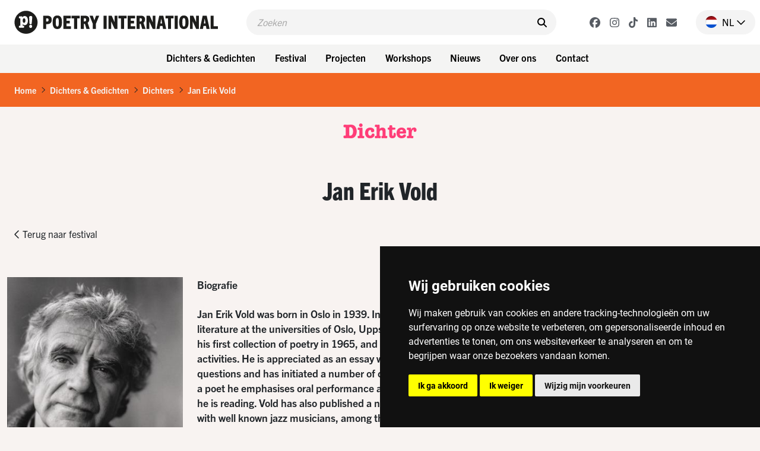

--- FILE ---
content_type: text/html; charset=UTF-8
request_url: https://www.poetryinternational.com/nl/poets-poems/poets/poet/102-21631_Vold?festivalyear=1985
body_size: 11338
content:
<!DOCTYPE html>
<html lang="nl">
<head>

<!-- Google Tag Manager hobl -->
<script>(function(w,d,s,l,i){w[l]=w[l]||[];w[l].push({'gtm.start':
    new Date().getTime(),event:'gtm.js'});var f=d.getElementsByTagName(s)[0],
    j=d.createElement(s),dl=l!='dataLayer'?'&l='+l:'';j.async=true;j.src=
    'https://www.googletagmanager.com/gtm.js?id='+i+dl;f.parentNode.insertBefore(j,f);
    })(window,document,'script','dataLayer','GTM-NJNVXDLZ');</script>
<!-- End Google Tag Manager -->

<!-- Google tag (gtag.js) -->
<script async src="https://www.googletagmanager.com/gtag/js?id=G-LTH06ZJDHS"></script>
<script>
  window.dataLayer = window.dataLayer || [];
  function gtag(){dataLayer.push(arguments);}
  gtag('js', new Date());
  gtag('config', 'G-LTH06ZJDHS');
</script>

<title>Jan Erik Vold - Noorwegen - Poetry International</title>
<meta charset="utf-8">
<meta name="viewport" content="width=device-width">
<meta name="search_title" content="Vold">
<meta name="description" content="">
<meta name="robots" content="index, follow">
<link rel="icon" href="/favicon.ico">

<!-- ----------------------------------------------------------------
    ______ ____
   |  ____|  _ \       FreshBits BV
   | |__  | |_) |      Internet Communicatie
   |  __| |  _ <
   | |    | |_) |      Amsterdam, The Netherlands
   |_|    |____/       www.freshbits.nl

------------------------------------------------------------------>

<script src="https://code.jquery.com/jquery-3.2.1.min.js" integrity="sha256-hwg4gsxgFZhOsEEamdOYGBf13FyQuiTwlAQgxVSNgt4=" crossorigin="anonymous"></script>
<link href="https://cdn.jsdelivr.net/npm/bootstrap@5.0.2/dist/css/bootstrap.min.css" rel="stylesheet" integrity="sha384-EVSTQN3/azprG1Anm3QDgpJLIm9Nao0Yz1ztcQTwFspd3yD65VohhpuuCOmLASjC" crossorigin="anonymous">
<script src="https://cdn.jsdelivr.net/npm/bootstrap@5.0.2/dist/js/bootstrap.bundle.min.js" integrity="sha384-MrcW6ZMFYlzcLA8Nl+NtUVF0sA7MsXsP1UyJoMp4YLEuNSfAP+JcXn/tWtIaxVXM" crossorigin="anonymous"></script>

<link rel="preconnect" href="https://fonts.googleapis.com">
<link rel="preconnect" href="https://fonts.gstatic.com" crossorigin>
<link href="https://fonts.googleapis.com/css2?family=Cutive&family=Roboto+Condensed:wght@700&family=Roboto:wght@400;500;800&display=swap" rel="stylesheet">

<!-- American Typewriter -->
<link rel="stylesheet" href="https://use.typekit.net/jrb1jbd.css">
<!-- Trade Gothic Next -->
<link rel="stylesheet" href="https://use.typekit.net/ude1zad.css">

<!-- FontAwesome -->
<script src="/js/fontawesome/fontawesome.min.js"></script>
<script src="/js/fontawesome/regular.min.js"></script>
<script src="/js/fontawesome/light.min.js"></script>
<script src="/js/fontawesome/solid.min.js"></script>
<script src="/js/fontawesome/brands.min.js"></script>

<script src="/js/poetry.js" crossorigin="anonymous"></script>
<link rel="stylesheet" href="/css/poetry.css?v=202505092">

<script> 
                        (function(i,s,o,g,r,a,m){i['GoogleAnalyticsObject']=r;i[r]=i[r]||function(){
                        (i[r].q=i[r].q||[]).push(arguments)},i[r].l=1*new Date();a=s.createElement(o),
                        m=s.getElementsByTagName(o)[0];a.async=1;a.src=g;m.parentNode.insertBefore(a,m)
                        })(window,document,'script','//www.google-analytics.com/analytics.js','ga');
                        
                        ga('create', 'UA-138374832-1', 'poetryinternational.com');
                        ga('send', 'pageview'); 
                    </script>

                    <link rel="canonical" href="https://www.poetryinternational.com/nl/poets-poems/poets/poet/102-21631_Vold">
<link rel="stylesheet" type="text/css" media="screen" href="https://unpkg.com/swiper/swiper-bundle.min.css">
<script src="/js/xsutils.js?v=1674904861"></script>
<script src="/js/poetry.js?v=1745929624"></script>
<script src="https://unpkg.com/swiper/swiper-bundle.min.js"></script>
<meta property="og:url" content="https://www.poetryinternational.com/poets-poems/poets/poet/102-21631_Vold">
<meta property="og:type" content="website">
<meta property="og:image" content="https://www.poetryinternational.com/media/3/_resized/vold-jan-erik_ulla_montan1_w627_h627_bg.jpg">
<meta property="og:title" content="Jan Erik Vold">
<meta property="og:description" content="Jan Erik Vold was born in Oslo in 1939. In the 1960s he studied languages and literature at the universities of Oslo, Uppsala and Santa Barbara. He published his first collectio...">
</head>
<body class="empty vervolg">
<!-- Google Tag Manager (noscript) hobl -->
<noscript><iframe src="https://www.googletagmanager.com/ns.html?id=GTM-NJNVXDLZ"
height="0" width="0" style="display:none;visibility:hidden"></iframe></noscript>
<!-- End Google Tag Manager (noscript) -->
    <div class="page-content">
        <header>
            <div class="d-flex justify-content-between ps-4 pe-2 pe-lg-0 py-3">
                <a href="http://www.poetryinternational.com/nl/" class="d-flex">
                    <img src="/images/logo_p.svg" alt="Poetry International" class="d-lg-none logo-mobile m-0">
                    <img src="/images/logo.svg" alt="Poetry International" class="d-none d-lg-inline-block">
                </a>                
                <div class="main-menu-search-wrapper mx-3 mx-lg-5">
                    <form class="main-menu-search d-flex py-2 px-3 w-100" action="http://www.poetryinternational.com/nl/search">
                        <input class="header-search-input border-0" type="text" name="q" placeholder="Zoeken">
                        <button type="submit" class="border-0 pe-0"><i class="fa-solid fa-search" aria-hidden="true"></i></button>
                    </form>
                </div>
                <div class="d-flex align-items-center">
                    <div class="header-social-buttons d-none d-lg-flex align-items-center me-4">
                        <a href="https://www.facebook.com/poetryint/"target="_blank" class="header-social-button mx-2"><i class="fa-brands fa-facebook"></i></a>
                        <a href="https://www.instagram.com/poetry_int/"target="_blank" class="header-social-button mx-2"><i class="fa-brands fa-instagram"></i></a>
                        <a href="https://www.tiktok.com/@poetry_int?_t=8kGOY9hoVo9&_r=1"target="_blank" class="header-social-button mx-2"><i class="fa-brands fa-tiktok"></i></a>
                        <a href="https://www.linkedin.com/company/poetry-international/mycompany/"target="_blank" class="header-social-button mx-2"><i class="fa-brands fa-linkedin"></i></a>
                        <a href="http://www.poetryinternational.com/nl/contact/contact/newsletter"target="_blank" class="header-social-button mx-2"><i class="fa-solid fa-envelope"></i></i></a>
                    </div>
                    <div class="nav-item dropdown language-switch me-2 pe-3">
                        <a class="nav-link dropdown-toggle d-flex align-items-center pe-0" href="#" id="langdropdown" role="button" data-bs-toggle="dropdown" aria-expanded="false">
                            <img src="/images/nl-flag.png" height="20" class="me-2"> <span class="text-uppercase me-1">nl</span> <i class="fa-regular fa-chevron-down"></i> 
                        </a>
                        <ul class="dropdown-menu dropdown-menu-right language-menu" aria-labelledby="langdropdown">
                            <li><a class="dropdown-item " href="/en/poets-poems/poets/poet/102-21631_Vold?festivalyear=1985">EN</a></li>
                            <li><a class="dropdown-item active" href="/nl/poets-poems/poets/poet/102-21631_Vold?festivalyear=1985">NL</a></li>
                        </ul>
                    </div>
                    <div class="menu-toggle-wrapper mx-2 d-lg-none" onclick="togglemainMenu()">
                        <div class="menu-toggle">
                            <span class="icon-bar"></span>
                            <span class="icon-bar"></span>
                            <span class="icon-bar"></span>
                        </div>
                        <div class="menu-toggle-label text-uppercase">Menu</div>
                    </div>
                </div>
            </div> 
            <div class="header-menu-wrapper d-none d-lg-flex justify-content-center p-2 w-100">
                
<div class="dropdown me-2"><button class="btn btn-menu">Dichters & Gedichten</button>
<div class="dropdown-menu-wrapper"><ul class="dropdown-menu">
<li><a class="dropdown-item" href="http://www.poetryinternational.com/nl/poets-poems/poems">Gedichten</a></li>
<li><a class="dropdown-item" href="http://www.poetryinternational.com/nl/poets-poems/poets">Dichters</a></li>
<li><a class="dropdown-item" href="http://www.poetryinternational.com/nl/poets-poems/articles">Artikelen</a></li>
<li><a class="dropdown-item" href="http://www.poetryinternational.com/nl/poets-poems/archive-tours">Archive tours</a></li>
<li><a class="dropdown-item" href="http://www.poetryinternational.com/nl/poets-poems/poetry-channel">Poetry Channel</a></li></ul></div></div>
<div class="dropdown me-2"><button class="btn btn-menu">Festival</button>
<div class="dropdown-menu-wrapper"><ul class="dropdown-menu">
<li><a class="dropdown-item" href="http://www.poetryinternational.com/nl/festival/festival-2026">Festival 2026</a></li>
<li><a class="dropdown-item" href="http://www.poetryinternational.com/nl/festival/festival2025">Festival 2025</a></li>
<li><a class="dropdown-item" href="http://www.poetryinternational.com/nl/festival/festival-archive">Festivalarchief 1970 - 2024</a></li></ul></div></div>
<div class="dropdown me-2"><button class="btn btn-menu">Projecten</button>
<div class="dropdown-menu-wrapper"><ul class="dropdown-menu">
<li><a class="dropdown-item" href="http://www.poetryinternational.com/nl/projects/bombing-of-poems">Bombing of Poems</a></li>
<li><a class="dropdown-item" href="http://www.poetryinternational.com/nl/projects/c-buddingh">C. Buddingh'-prijs</a></li>
<li><a class="dropdown-item" href="http://www.poetryinternational.com/nl/projects/poet-in-residence">Poet in Residence</a></li>
<li><a class="dropdown-item" href="http://www.poetryinternational.com/nl/projects/het-gedicht-is-een-bericht">Het gedicht is een bericht</a></li>
<li><a class="dropdown-item" href="http://www.poetryinternational.com/nl/projects/johan-polak-poezie-prijs">Johan Polak Poëzieprijs</a></li>
<li><a class="dropdown-item" href="http://www.poetryinternational.com/nl/projects/hardop">Hardop</a></li>
<li><a class="dropdown-item" href="http://www.poetryinternational.com/nl/projects/poetry-week">Poëzieweek</a></li>
<li><a class="dropdown-item" href="http://www.poetryinternational.com/nl/projects/lesweeksuriname">Lesweek Suriname</a></li>
<li><a class="dropdown-item" href="http://www.poetryinternational.com/nl/projects/woorden-worden-zinnen">Woorden Worden Zinnen</a></li></ul></div></div>
<div class="dropdown me-2"><button class="btn btn-menu">Workshops</button>
<div class="dropdown-menu-wrapper"><ul class="dropdown-menu">
<li><a class="dropdown-item" href="http://www.poetryinternational.com/nl/learn/for-schools">Voor scholen</a></li>
<li><a class="dropdown-item" href="http://www.poetryinternational.com/nl/learn/for-organisations-and-companies">Voor organisaties en bedrijven</a></li>
<li><a class="dropdown-item" href="http://www.poetryinternational.com/nl/learn/upcoming-workshops">Aankomende workshops</a></li>
<li><a class="dropdown-item" href="http://www.poetryinternational.com/nl/learn/spraakzaam-rotterdam">Spraakzaam Rotterdam</a></li></ul></div></div>
<div class="dropdown me-2"><button class="btn btn-menu">Nieuws</button>
<div class="dropdown-menu-wrapper"><ul class="dropdown-menu">
<li><a class="dropdown-item" href="http://www.poetryinternational.com/nl/news/news">Nieuws</a></li></ul></div></div>
<div class="dropdown me-2"><button class="btn btn-menu">Over ons</button>
<div class="dropdown-menu-wrapper"><ul class="dropdown-menu">
<li><a class="dropdown-item" href="http://www.poetryinternational.com/nl/about-us/wie-we-zijn">Wie we zijn</a></li>
<li><a class="dropdown-item" href="http://www.poetryinternational.com/nl/about-us/werken-bij-poetry">Werken bij Poetry</a></li>
<li><a class="dropdown-item" href="http://www.poetryinternational.com/nl/about-us/bestuur-governance">Bestuur & Governance</a></li></ul></div></div>
<div class="dropdown me-2"><button class="btn btn-menu">Contact</button>
<div class="dropdown-menu-wrapper"><ul class="dropdown-menu">
<li><a class="dropdown-item" href="http://www.poetryinternational.com/nl/contact/contact">Contact</a></li></ul></div></div>
            </div>
            <div class="d-none d-lg-none justify-content-center p-2 w-100 bg-lgray">
                <div class="fw-bold d-none d-lg-flex align-items-center me-3 txt-pink">Nieuw op Poetry</div> 
                <a href="/projects/bombing-of-poems/bombing-of-poems" class="btn btn-projects me-2">Bombing of Poems <i class="fa-regular fa-arrow-right"></i></a>
                <a href="/festival/festival/50-155_55th-Poetry-International-Festival-Rotterdam?day=thursday" class="btn btn-projects me-2">Openingsprogramma <i class="fa-regular fa-arrow-right"></i></a>  
                <a href="/projects/hardop/hardop" class="btn btn-projects me-2">Hardop! <i class="fa-regular fa-arrow-right"></i></a>
            </div>

        
        <div class="main-menu-wrapper w-100" id="mainMenu">
            <div class="main-menu">
                <div class="accordion py-3 border-bottom" id="mainMenuAccordion">
                    
<div class="accordion-item border-0"><div class="accordion-button py-0 collapsed shadow-none" type="button" data-bs-toggle="collapse" data-bs-target="#collapse169" aria-expanded="false" aria-controls="collapse169"><div class="accordion-button-label w-100 me-2 text-end fw-bold">Dichters & Gedichten</div><i class="fa-regular fa-chevron-down"></i></div>
			<div id="collapse169" class="accordion-collapse collapse" data-bs-parent="#mainMenuAccordion">
				
<div class="accordion-body pt-0 pe-4 text-end">
<a href="http://www.poetryinternational.com/nl/poets-poems/poems" class="d-block pe-4" id="pageid100">Gedichten</a>
<a href="http://www.poetryinternational.com/nl/poets-poems/poets" class="d-block pe-4" id="pageid101">Dichters</a>
<a href="http://www.poetryinternational.com/nl/poets-poems/articles" class="d-block pe-4" id="pageid184">Artikelen</a>
<a href="http://www.poetryinternational.com/nl/poets-poems/archive-tours" class="d-block pe-4" id="pageid106">Archive tours</a>
<a href="http://www.poetryinternational.com/nl/poets-poems/poetry-channel" class="d-block pe-4" id="pageid175">Poetry Channel</a></div>
			</div></div>
<div class="accordion-item border-0"><div class="accordion-button py-0 collapsed shadow-none" type="button" data-bs-toggle="collapse" data-bs-target="#collapse170" aria-expanded="false" aria-controls="collapse170"><div class="accordion-button-label w-100 me-2 text-end fw-bold">Festival</div><i class="fa-regular fa-chevron-down"></i></div>
			<div id="collapse170" class="accordion-collapse collapse" data-bs-parent="#mainMenuAccordion">
				
<div class="accordion-body pt-0 pe-4 text-end">
<a href="http://www.poetryinternational.com/nl/festival/festival-2026" class="d-block pe-4" id="pageid507">Festival 2026</a>
<a href="http://www.poetryinternational.com/nl/festival/festival2025" class="d-block pe-4" id="pageid181">Festival 2025</a>
<a href="http://www.poetryinternational.com/nl/festival/festival-archive" class="d-block pe-4" id="pageid187">Festivalarchief 1970 - 2024</a></div>
			</div></div>
<div class="accordion-item border-0"><div class="accordion-button py-0 collapsed shadow-none" type="button" data-bs-toggle="collapse" data-bs-target="#collapse335" aria-expanded="false" aria-controls="collapse335"><div class="accordion-button-label w-100 me-2 text-end fw-bold">Projecten</div><i class="fa-regular fa-chevron-down"></i></div>
			<div id="collapse335" class="accordion-collapse collapse" data-bs-parent="#mainMenuAccordion">
				
<div class="accordion-body pt-0 pe-4 text-end">
<a href="http://www.poetryinternational.com/nl/projects/bombing-of-poems" class="d-block pe-4" id="pageid348">Bombing of Poems</a>
<a href="http://www.poetryinternational.com/nl/projects/c-buddingh" class="d-block pe-4" id="pageid172">C. Buddingh'-prijs</a>
<a href="http://www.poetryinternational.com/nl/projects/poet-in-residence" class="d-block pe-4" id="pageid4">Poet in Residence</a>
<a href="http://www.poetryinternational.com/nl/projects/het-gedicht-is-een-bericht" class="d-block pe-4" id="pageid174">Het gedicht is een bericht</a>
<a href="http://www.poetryinternational.com/nl/projects/johan-polak-poezie-prijs" class="d-block pe-4" id="pageid347">Johan Polak Poëzieprijs</a>
<a href="http://www.poetryinternational.com/nl/projects/hardop" class="d-block pe-4" id="pageid357">Hardop</a>
<a href="http://www.poetryinternational.com/nl/projects/poetry-week" class="d-block pe-4" id="pageid363">Poëzieweek</a>
<a href="http://www.poetryinternational.com/nl/projects/lesweeksuriname" class="d-block pe-4" id="pageid374">Lesweek Suriname</a>
<a href="http://www.poetryinternational.com/nl/projects/woorden-worden-zinnen" class="d-block pe-4" id="pageid477">Woorden Worden Zinnen</a></div>
			</div></div>
<div class="accordion-item border-0"><div class="accordion-button py-0 collapsed shadow-none" type="button" data-bs-toggle="collapse" data-bs-target="#collapse171" aria-expanded="false" aria-controls="collapse171"><div class="accordion-button-label w-100 me-2 text-end fw-bold">Workshops</div><i class="fa-regular fa-chevron-down"></i></div>
			<div id="collapse171" class="accordion-collapse collapse" data-bs-parent="#mainMenuAccordion">
				
<div class="accordion-body pt-0 pe-4 text-end">
<a href="http://www.poetryinternational.com/nl/learn/for-schools" class="d-block pe-4" id="pageid344">Voor scholen</a>
<a href="http://www.poetryinternational.com/nl/learn/for-organisations-and-companies" class="d-block pe-4" id="pageid345">Voor organisaties en bedrijven</a>
<a href="http://www.poetryinternational.com/nl/learn/upcoming-workshops" class="d-block pe-4" id="pageid346">Aankomende workshops</a>
<a href="http://www.poetryinternational.com/nl/learn/spraakzaam-rotterdam" class="d-block pe-4" id="pageid54">Spraakzaam Rotterdam</a></div>
			</div></div>
<div class="accordion-item border-0"><div class="accordion-button py-0 collapsed shadow-none" type="button" data-bs-toggle="collapse" data-bs-target="#collapse176" aria-expanded="false" aria-controls="collapse176"><div class="accordion-button-label w-100 me-2 text-end fw-bold">Nieuws</div><i class="fa-regular fa-chevron-down"></i></div>
			<div id="collapse176" class="accordion-collapse collapse" data-bs-parent="#mainMenuAccordion">
				
<div class="accordion-body pt-0 pe-4 text-end">
<a href="http://www.poetryinternational.com/nl/news/news" class="d-block pe-4" id="pageid177">Nieuws</a></div>
			</div></div>
<div class="accordion-item border-0"><div class="accordion-button py-0 collapsed shadow-none" type="button" data-bs-toggle="collapse" data-bs-target="#collapse10" aria-expanded="false" aria-controls="collapse10"><div class="accordion-button-label w-100 me-2 text-end fw-bold">Over ons</div><i class="fa-regular fa-chevron-down"></i></div>
			<div id="collapse10" class="accordion-collapse collapse" data-bs-parent="#mainMenuAccordion">
				
<div class="accordion-body pt-0 pe-4 text-end">
<a href="http://www.poetryinternational.com/nl/about-us/wie-we-zijn" class="d-block pe-4" id="pageid68">Wie we zijn</a>
<a href="http://www.poetryinternational.com/nl/about-us/werken-bij-poetry" class="d-block pe-4" id="pageid67">Werken bij Poetry</a>
<a href="http://www.poetryinternational.com/nl/about-us/bestuur-governance" class="d-block pe-4" id="pageid11">Bestuur & Governance</a></div>
			</div></div>
<div class="accordion-item border-0"><div class="accordion-button py-0 collapsed shadow-none" type="button" data-bs-toggle="collapse" data-bs-target="#collapse336" aria-expanded="false" aria-controls="collapse336"><div class="accordion-button-label w-100 me-2 text-end fw-bold">Contact</div><i class="fa-regular fa-chevron-down"></i></div>
			<div id="collapse336" class="accordion-collapse collapse" data-bs-parent="#mainMenuAccordion">
				
<div class="accordion-body pt-0 pe-4 text-end">
<a href="http://www.poetryinternational.com/nl/contact/contact" class="d-block pe-4" id="pageid44">Contact</a></div>
			</div></div>
                    <!-- <a class="accordion-button-nosubs d-block py-0 pe-5 shadow-none" type="button" href="/projects/bombing-of-poems/bombing-of-poems"><div class="accordion-button-label w-100 me-2 text-end fw-bold">Bombing of Poems</div></a>
                    <a class="accordion-button-nosubs d-block py-0 pe-5 shadow-none" type="button" href="/festival/festival/50-155_55th-Poetry-International-Festival-Rotterdam?day=thursday"><div class="accordion-button-label w-100 me-2 text-end fw-bold">Openingsprogramma</div></a>
                    <a class="accordion-button-nosubs d-block py-0 pe-5 shadow-none" type="button" href="/projects/hardop/hardop"><div class="accordion-button-label w-100 me-2 text-end fw-bold">Hardop!</div></a> -->
                </div>
                <div class="sub-menu border-bottom py-3 pe-4 text-end">
                    <a href="https://cuspoetry.nl/newsletter/poetry/en" class="d-block pe-4">Newsletter</a><a href="/nl/about-us/werken-bij-poetry" class="d-block pe-4">Work at Poetry</a><a href="/nl/about-us/werken-bij-poetry/stagiar-mediadesign" class="d-block pe-4">Media design intern (f/m/x)</a><a href="/nl/about-us/werken-bij-poetry/stagiar-programmering" class="d-block pe-4">Program Intern (f/m/x)</a><a href="/nl/learn/for-schools" class="d-block pe-4">For schools</a><a href="/nl/learn/for-organisations-and-companies" class="d-block pe-4">For organisations and companies</a><a href="/nl/learn/upcoming-workshops" class="d-block pe-4">Upcoming workshops</a><a href="/nl/learn/spraakzaam-rotterdam" class="d-block pe-4">Spraakzaam Rotterdam</a><a href="/nl/projects/hardop" class="d-block pe-4">Hardop</a><a href="/nl/projects/lesweeksuriname" class="d-block pe-4">Lesweek Suriname</a><a href="/nl/projects/bombing-of-poems/location" class="d-block pe-4">Location</a><a href="/nl/projects/hardop/hardop" class="d-block pe-4">Hardop</a><a href="/nl/projects/lesweeksuriname/lesweeksuriname" class="d-block pe-4">Lesweek Suriname</a>
                </div>
            </div>

            <script>
                $('#mainMenuAccordion div.accordion-collapse').has('a.active-page').removeClass('collapse').addClass('show');
            </script>

        </div>

        </header>


        <div class="breadcrumb mb-0 py-3 px-4">
            <li class="breadcrumb-item active" aria-current="page"><a href="/nl/">Home</a></li><li class="breadcrumb-seperator"><i class="fa-regular fa-chevron-right mx-2"></i></li><li class="breadcrumb-item active" aria-current="page"><a href="/nl/poets-poems/">Dichters & Gedichten</a></li><li class="breadcrumb-seperator"><i class="fa-regular fa-chevron-right mx-2"></i></li><li class="breadcrumb-item active" aria-current="page"><a href="/nl/poets-poems/poets/">Dichters</a></li><li class="breadcrumb-seperator"><i class="fa-regular fa-chevron-right mx-2"></i></li><li class="breadcrumb-item active" aria-current="page"><a href="/nl/poets-poems/poets/poet/102-21631_Vold/">Jan Erik Vold</a></li>
        </div>

        <div class="pagetitle-wrapper text-center my-4">
            Dichter
        </div>

        <div class="pe--poet">

    <div class="title-wrapper text-center py-4">
        <h1 class="mb-0">Jan Erik Vold</h1>
    </div>
    
    
    <div class="container">
        <div class="row">
            <div class="col py-2">
                <a href="/nl/festival/festival/50-116_16th-Poetry-International-Festival-Rotterdam#festival-dichters" class="btn btn-text"><i class="fa-regular fa-chevron-left"></i> Terug naar festival</a>
            </div>
        </div>
    </div>
    

    <div class="container pb-5">
        <div class="row">
            <div class="col-12 col-md-9">

                <div class="row pt-5">
                    <div class="col-12 col-md-4">
                        <div class="poet-info-wrapper mb-4">
                            <div class="poet-info-image">
                                <img src="/media/3/_resized/vold-jan-erik_ulla_montan1_w336.jpg" class="w-100" alt="Jan Erik Vold">
                            </div>
                            <div class="poet-info p-3">
                                <div class="mb-5">
                                    <h2>Jan Erik Vold</h2>
                                </div>
                                <div class="poet-details">
                                    (Noorwegen, 1939)
                                </div>
                            </div>
                        </div>
                        <div class="image-copyright py-1">&copy; Ulla Montan / Gyldendal</div>
                    </div>

                    <div class="col-12 col-md-8 xs-area">
                        

                        <div class="fw-bold mb-4">
                            <div class="mb-4">Biografie</div>
                            Jan Erik Vold was born in Oslo in 1939. In the 1960s he studied languages and literature at the universities of Oslo, Uppsala and Santa Barbara. He published his first collection of poetry in 1965, and has since then displayed a wide scope of activities. He is appreciated as an essay writer and a debater on cultural questions and has initiated a number of crucial debates on poetry and politics. As a poet he emphasises oral performance and gathers a good audience whenever he is reading. Vold has also published a number of records in close co-operation with well known jazz musicians, among them Chet Baker and Bill Frisell.
                        </div>

                        In Norway, Jan Erik Vold is <em>the </em>poet. In the 1960s, he was the one to bring new life into Norwegian poetry. He was important in the so-called Profil circle, which, in the student magazine <em>Profil</em>,<em> </em>called to account the esoteric and abstract aestheticism which the circle claimed ruled Norwegian literature. Poets and prose writers in the new generation gave their books a more playful shape, open to international directions.<br>
<br>
As for Jan Erik Vold, he turned towards the USA. Through his interest in jazz, he became aware of poets belonging to the American Beat generation, and like the Beat poets, he too developed a feeling for the Zen-Buddhist attitude towards life and poetry of the East.<br>
<br>
Vold&#8217;s first works of poetry are characterised by the fact that he manages to give internal images a concrete basis. Although his four opening books might be called experimental in a Norwegian context, we find everyday, simple situations and language.<br>
<br>
His great breakthrough came in 1968 with the collection of poetry <em>Mor Godhjertas glade versjon. Ja</em> (The Happy Version of Mother Kind-Heart. Yes). In long poems, free of metaphors, he describes what is close. He doesn&#8217;t conjure up an idyllic scene; rather he puts emphasis on everyday phenomena, together with exuberant joy at his dialogue with the city and its inhabitants. The distinctive stamp of these poems is also the oral diction of the poet; there are poems with rhythm and appeal, and they provided Jan Erik Vold a large and loyal audience.<br>
<br>
His next collection, <em>kykelipi</em> (1969), presented a nonsense poem, and many found this so provoking that they began opposing modern poetry in the newspapers. <em>kykelipi</em> contains black humour and the grotesque, but still the book holds open the door to a linguistic and emotional connection between people.<br>
<br>
Vold published four collections of poetry in the 1970s. <em>spor, snø</em> (track, snow; 1970) is a collection of minimalist poems in the tradition of the haiku, and it aroused an interest for poetry of the East in Norway. <em>sirkel, sirkel. Boken om prins Adrians reise</em> (circle, circle. The Book about the Journey of Prince Adrian; 1979) is an extensive collection of poetry describing a journey from Oslo through Russia to Japan, further across the Pacific to the USA, and, as a completion of the circle, back from New York to Oslo. The collection reflects an internal process which goes on within the traveller.<br>
<br>
<em>Sorgen. Sangen. Veien.</em> (The Sorrow. The Song. The Way.; 1987) and <em>En som het Abel Ek </em>(1988) are darker, more existential collections focusing on closeness, sorrow and death. Yet <em>En som het Abel Ek</em> has a lighter note, and it emphasises that living through sorrow can open a path to joy. Both collections show the simple, dialogic and anti-metaphorical expression of Jan Erik Vold, an expression which is mathematically worked out and well accomplished.<br>
<br>
With <em>Elg </em>(Elk; 1989) he published his most extrovert and popular collection, in which his political engagement across all ideologies came forth. Here, we find poems of malice and jabs at established politicians, as well as a well-worded anxiety about Norway losing its identity.<br>
<br>
Jan Erik Vold introduced an intuitive and global poetry in his collections <em>Tolv meditasjoner</em> (Twelve Meditations; 2002) and <em>Drømmemakeren sa</em> (The Dreammaker Said; 2004). His latest collection, <em>Store hvite bok å se </em>(Big White Book to See), which was published in 2011, continues in this vein.
                        
                        <div class="py-3 text-muted">&copy; Gyldendal publishers</div>

                        <em>The translations of Jan Erik Vold&#8217;s work have been published with the financial support of NORLA (Norwegian Literature Abroad, Fiction and Non-Fiction).</em><br>
<br>
<strong>Bibliography</strong><br>
<br>
Poetry<br>
<br>
<em>mellom speil og speil</em>, Gyldendal, Oslo, 1965<br>
<em>blikket</em>, Kommet Forlag, Oslo, 1966<br>
<em>HEKT</em>, Gyldendal, Oslo, 1966<br>
<em>fra rom til rom SAD & CRAZY</em>, Gyldendal, Oslo, 1967<br>
<em>Mor Godhjertas glade versjon. Ja</em> (The Happy Version of Mother Kind-Heart. Yes), Gyldendal, Oslo, 1968<br>
<em>kykelipi</em>, Gyldendal, Oslo, 1969<br>
<em>spor, snø </em>(track, snow ), Gyldendal, Oslo, 1970<br>
<em>Bok 8: LIV</em> (Book 8: LIFE), Gyldendal, Oslo, 1973<br>
<em>BusteR brenneR</em>, Gyldendal, Oslo, 1976<br>
<em>S</em>, Gyldendal, Oslo, 1978<br>
<em>sirkel sirkel: boken om prins Adrians reise</em> (circle, circle. The Book about the Journey of Prince Adrian), Gyldendal, Oslo, 1979<br>
<em>Sorgen. Sangen. Veien</em> (The Sorrow. The Song. The Way), Gyldendal, Oslo, 1987<br>
<em>En som het Abel Ek</em>, Gyldendal, Oslo, 1988<br>
<em>Elg</em> (Elk), Gyldendal, Oslo, 1989<br>
<em>IKKE : skillingstrykk fra nittitallet</em> (NOT. Verses from the Nineties), Gyldendal, Oslo, 1993<br>
<em>En sirkel is </em>(A Circle Ice), Gyldendal, Oslo, 1993<br>
<em>Kalenderdikt</em> (Calenderpoems), Gyldendal, Oslo, 1995<br>
<em>I vektens tegn : 777 dikt, antologi</em> (Under the sign of Libra. 777 Poems), Gyldendal, Oslo, 2000<br>
<em>Tolv meditasjoner </em>(Twelve Meditations), Gyldendal, Oslo, 2002<br>
<em>Drømmemakeren sa</em> (The Dreammaker Said), Gyldendal, Oslo, 2004<br>
<em>Store hvite bok å se</em> (Big White Book to See), Gyldendal, Oslo, 2011<br>
<br>
Essays<br>
<br>
<em>Entusiastiske essays : klippbok 1960-75</em>, Gyldendal, Oslo, 1976<br>
<em>Det norske syndromet. Et kritisk syn på norsk lyrikk</em>, Universitetsforlaget, Oslo, 1980<br>
<em>Her. Her i denne verden : essays og samtaler</em>, Gyldendal, Oslo, 1984<br>
<em>Poetisk praksis 1975-1990</em>, Gyldendal, Oslo, 1990<br>
<em>Under Hauges ord. Essays, samtaler, brev, dikt, fotos</em>, Samlaget, Oslo, 1994<br>
<em>Etterblikk. Ernst Orvil</em>, poet 1995<br>
<em>STORYTELLERS. En begrunnet antologi</em>, Gyldendal, Oslo, 1998<br>
<em>Tydelig, 33 : essays 1965-1998</em>, Gyldendal, Oslo, 1999<br>
<em>Mørkets sangerske. En bok om Gunvor Hofmo</em> (The Singer of Darkness. A Book about Gunvor Hofmo), Gyldendal, Oslo, 2000<br>
<em>God jul med Gertrude Stein og andre essays</em> (Happy Christmas with Gertrude Stein and Other Essays), Gyldendal, Oslo, 2005<br>
<br>
Albums<br>
<br>
<em>Briskeby blues </em>(Jan Garbarek Quartet), PolyGram Records, Oslo, 1969<br>
<em>Hav</em> (Jan Garbarek Quintet), 1971<br>
<em>Trikkeskinner</em> (single with Jan Garbarek), 1973<br>
<em>Ingentings bjeller</em> (Garbarek / Stenson Quartet), 1977<br>
<em>Stein. Regn / Bob Dylan på norsk</em> (Kåre Virud and Telemark Blueslag), 1981<br>
<em>Den dagen Lady døde / Jan Erik Vold leser dikt av Frank O&#8217;Hara</em>, Hot Club Records, Oslo, 1986<br>
<em>Blåmann! Blåmann! </em>(with Chet Baker and Kapstad trio, Hot Club Records, Oslo, 1988<br>
<em>Sannheten om trikken er at den brenner</em> (Egil Kapstad Sextet), Hot Club Records, Oslo, 1990<br>
<em>Pytt Pytt Blues</em>, (Egil Kapstad Trio), Hot Club Records, Oslo, 1992<br>
<em>Obstfelder LIVE på Rebekka West </em>(Egil Kapstad Quartet), Hot Club Records, Oslo, 1994<br>
<em>Her er huset som Per bygde</em> (Egil Kapstad Trio), Hot Club Records, Oslo, 1996<br>
<em>STORYTELLERS </em>(Egil Kapstad Octet), Hot Club Records, Oslo, 1998<br>
<em>Vold synger svadaåret inn</em> (Frode Alnæs / Alfred Janson Quartet), Hot Club Records, Oslo, 2005<br>
<em>Drømmemakeren sa</em> (Egil Kapstad Duo & On the Corner strykekvartett), Hot Club Records, Oslo, 2008<br>
<em>Jan Erik Vold: Vokal. The Complete Recordings 1966-1977</em>, Plastic Strip/Musikkoperatørene, 2009<br>
<em>Telemark Blue</em> (with Chet Baker), Hot Club Records, Oslo, 2010<br>
<em>Live at Kongsberg Jazzfestival 2010. Jan Erik Vold reads poems by Wallace Stevens</em> (with Bill Frisell), 2012

                    </div>
                </div>

            </div>
            <div class="col-12 col-md-3 pt-5">

                <div class="side-block mb-4" data-filter="name">
                    <a href="#collapsePoems" data-bs-toggle="collapse" data-target="#collapsePoems" aria-expanded="true" role="button" class="d-flex justify-content-between align-items-center py-2">
                        <h2 class="h2-side px-3 mb-0">Gedichten</h2>
                        <i class="icon-control fa fa-chevron-up" aria-hidden="true"></i>
                    </a>
                    <div class="side-block-content link-list collapse show" id="collapsePoems">
                        
                            <a href="/nl/poets-poems/poems/poem/103-21642_WIGWAM">WIGWAM</a>
                        
                            <a href="/nl/poets-poems/poems/poem/103-21632_A-NEW-MEETING">A NEW MEETING</a>
                        
                            <a href="/nl/poets-poems/poems/poem/103-21644_IN-MEMORY-OF-RADKA-TONEFF">IN MEMORY OF RADKA TONEFF</a>
                        
                            <a href="/nl/poets-poems/poems/poem/103-21636_ELK">ELK</a>
                        
                            <a href="/nl/poets-poems/poems/poem/103-21648_A-BOTTLE-BORN-LETTER-FOR-ROBBEN-ISLAND">A BOTTLE-BORN LETTER FOR ROBBEN ISLAND</a>
                        
                            <a href="/nl/poets-poems/poems/poem/103-21638_KOAN-FOR-A-CULTURAL-BUREAUCRAT">KOAN FOR A CULTURAL BUREAUCRAT</a>
                        
                            <a href="/nl/poets-poems/poems/poem/103-21650_MIRROR-DOESN-8217-T-KNOW-OCEAN-KNOWS">MIRROR DOESN&#8217;T KNOW. OCEAN KNOWS</a>
                        
                            <a href="/nl/poets-poems/poems/poem/103-21646_THE-TREE-AND-THE-NON-TREE">THE TREE AND THE NON-TREE</a>
                        
                            <a href="/nl/poets-poems/poems/poem/103-21640_THE-BIRD-FROM-KAPINGAMARANGI">THE BIRD FROM KAPINGAMARANGI</a>
                        
                            <a href="/nl/poets-poems/poems/poem/103-21634_THE-FACT-THAT-NO-BIRDS-SING">THE FACT THAT NO BIRDS SING</a>
                        
                    </div>
                </div>

                

                
                <div class="side-block mb-4" data-filter="name">
                    <a href="#collapseFestival" data-bs-toggle="collapse" data-target="#collapseFestival" aria-expanded="true" role="button" class="d-flex justify-content-between align-items-center py-2">
                        <h2 class="h2-side px-3 mb-0">Festival</h2>
                        <i class="icon-control fa fa-chevron-up" aria-hidden="true"></i>
                    </a>
                    <div class="side-block-content link-list collapse show" id="collapseFestival">
                        
                            <a href="/nl/festival/festival/50-116_16th-Poetry-International-Festival-Rotterdam">16e Poetry International Festival Rotterdam</a>
                        
                    </div>
                </div>
                

            </div>
        </div>
    </div>

</div>





<!-- Slider -->
<div class="py-5">
    <div class="container">

        <div class="section-title mb-2 text-center">
            Gedichten
        </div>
        <div class="section-subtitle mb-5 text-center">Gedichten van Jan Erik Vold</div>


        <ul class="nav d-flex flex-wrap mb-3 justify-content-lg-end">
            <li class="nav-item" role="presentation">
                <div class="poem-slider-prev21631 btn btn-primary slider me-2" tabindex="0" role="button" aria-label="Prev slide"><i class="fa-solid fa-angle-left"></i></div>
            </li>
            <li class="nav-item" role="presentation">
                <div class="poem-slider-next21631 btn btn-primary slider" tabindex="0" role="button" aria-label="Next slide"><i class="fa-solid fa-angle-right"></i></div>
            </li>
        </ul> 
        <div class="swiper" id="slider21631">
            
            <div class="swiper-wrapper">
                <div class="pe--poem template_overview swiper-slide colorpalette6 col-lg-4 col-md-6 mb-4" id="poem21642">
    <a href="/nl/poets-poems/poems/poem/103-21642_WIGWAM">
        <div class="introblock d-flex flex-column py-3 px-4">
            <h3 class="introblock-title mb-3 flex-grow-1">
                Wigwam
            </h3>
            <div class="introblock-footer d-flex justify-content-between">
                <div class="introblock-author fw-bold">
                    Jan Erik Vold
                </div>
                <div class="introblock-icons d-flex align-items-center">
                    
                    
                </div>
            </div>
        </div>
    </a>
</div><div class="pe--poem template_overview swiper-slide colorpalette6 col-lg-4 col-md-6 mb-4" id="poem21632">
    <a href="/nl/poets-poems/poems/poem/103-21632_A-NEW-MEETING">
        <div class="introblock d-flex flex-column py-3 px-4">
            <h3 class="introblock-title mb-3 flex-grow-1">
                A New Meeting
            </h3>
            <div class="introblock-footer d-flex justify-content-between">
                <div class="introblock-author fw-bold">
                    Jan Erik Vold
                </div>
                <div class="introblock-icons d-flex align-items-center">
                    
                        <i class="fa-regular fa-headphones-alt"></i>
                    
                    
                </div>
            </div>
        </div>
    </a>
</div><div class="pe--poem template_overview swiper-slide colorpalette6 col-lg-4 col-md-6 mb-4" id="poem21644">
    <a href="/nl/poets-poems/poems/poem/103-21644_IN-MEMORY-OF-RADKA-TONEFF">
        <div class="introblock d-flex flex-column py-3 px-4">
            <h3 class="introblock-title mb-3 flex-grow-1">
                In Memory of Radka Toneff
            </h3>
            <div class="introblock-footer d-flex justify-content-between">
                <div class="introblock-author fw-bold">
                    Jan Erik Vold
                </div>
                <div class="introblock-icons d-flex align-items-center">
                    
                    
                </div>
            </div>
        </div>
    </a>
</div><div class="pe--poem template_overview swiper-slide colorpalette6 col-lg-4 col-md-6 mb-4" id="poem21636">
    <a href="/nl/poets-poems/poems/poem/103-21636_ELK">
        <div class="introblock d-flex flex-column py-3 px-4">
            <h3 class="introblock-title mb-3 flex-grow-1">
                Elk
            </h3>
            <div class="introblock-footer d-flex justify-content-between">
                <div class="introblock-author fw-bold">
                    Jan Erik Vold
                </div>
                <div class="introblock-icons d-flex align-items-center">
                    
                    
                </div>
            </div>
        </div>
    </a>
</div><div class="pe--poem template_overview swiper-slide colorpalette6 col-lg-4 col-md-6 mb-4" id="poem21648">
    <a href="/nl/poets-poems/poems/poem/103-21648_A-BOTTLE-BORN-LETTER-FOR-ROBBEN-ISLAND">
        <div class="introblock d-flex flex-column py-3 px-4">
            <h3 class="introblock-title mb-3 flex-grow-1">
                A Bottle-born Letter for Robben Island
            </h3>
            <div class="introblock-footer d-flex justify-content-between">
                <div class="introblock-author fw-bold">
                    Jan Erik Vold
                </div>
                <div class="introblock-icons d-flex align-items-center">
                    
                    
                </div>
            </div>
        </div>
    </a>
</div><div class="pe--poem template_overview swiper-slide colorpalette6 col-lg-4 col-md-6 mb-4" id="poem21638">
    <a href="/nl/poets-poems/poems/poem/103-21638_KOAN-FOR-A-CULTURAL-BUREAUCRAT">
        <div class="introblock d-flex flex-column py-3 px-4">
            <h3 class="introblock-title mb-3 flex-grow-1">
                Koan for a Cultural Bureaucrat
            </h3>
            <div class="introblock-footer d-flex justify-content-between">
                <div class="introblock-author fw-bold">
                    Jan Erik Vold
                </div>
                <div class="introblock-icons d-flex align-items-center">
                    
                    
                </div>
            </div>
        </div>
    </a>
</div><div class="pe--poem template_overview swiper-slide colorpalette6 col-lg-4 col-md-6 mb-4" id="poem21650">
    <a href="/nl/poets-poems/poems/poem/103-21650_MIRROR-DOESN-8217-T-KNOW-OCEAN-KNOWS">
        <div class="introblock d-flex flex-column py-3 px-4">
            <h3 class="introblock-title mb-3 flex-grow-1">
                Mirror Doesn&#8217;t Know. Ocean Knows
            </h3>
            <div class="introblock-footer d-flex justify-content-between">
                <div class="introblock-author fw-bold">
                    Jan Erik Vold
                </div>
                <div class="introblock-icons d-flex align-items-center">
                    
                    
                </div>
            </div>
        </div>
    </a>
</div><div class="pe--poem template_overview swiper-slide colorpalette6 col-lg-4 col-md-6 mb-4" id="poem21646">
    <a href="/nl/poets-poems/poems/poem/103-21646_THE-TREE-AND-THE-NON-TREE">
        <div class="introblock d-flex flex-column py-3 px-4">
            <h3 class="introblock-title mb-3 flex-grow-1">
                The Tree and the Non-Tree
            </h3>
            <div class="introblock-footer d-flex justify-content-between">
                <div class="introblock-author fw-bold">
                    Jan Erik Vold
                </div>
                <div class="introblock-icons d-flex align-items-center">
                    
                    
                </div>
            </div>
        </div>
    </a>
</div><div class="pe--poem template_overview swiper-slide colorpalette6 col-lg-4 col-md-6 mb-4" id="poem21640">
    <a href="/nl/poets-poems/poems/poem/103-21640_THE-BIRD-FROM-KAPINGAMARANGI">
        <div class="introblock d-flex flex-column py-3 px-4">
            <h3 class="introblock-title mb-3 flex-grow-1">
                The Bird from Kapingamarangi
            </h3>
            <div class="introblock-footer d-flex justify-content-between">
                <div class="introblock-author fw-bold">
                    Jan Erik Vold
                </div>
                <div class="introblock-icons d-flex align-items-center">
                    
                    
                </div>
            </div>
        </div>
    </a>
</div><div class="pe--poem template_overview swiper-slide colorpalette6 col-lg-4 col-md-6 mb-4" id="poem21634">
    <a href="/nl/poets-poems/poems/poem/103-21634_THE-FACT-THAT-NO-BIRDS-SING">
        <div class="introblock d-flex flex-column py-3 px-4">
            <h3 class="introblock-title mb-3 flex-grow-1">
                The Fact that No Birds Sing
            </h3>
            <div class="introblock-footer d-flex justify-content-between">
                <div class="introblock-author fw-bold">
                    Jan Erik Vold
                </div>
                <div class="introblock-icons d-flex align-items-center">
                    
                    
                </div>
            </div>
        </div>
    </a>
</div>    
            </div>
            <div class="swiper-scrollbar" id="sliderScrollbar21631"></div>
        </div>
    
    </div>
    <script>
        $(function() { 
            
            var swiper = new Swiper('#slider21631', {
                spaceBetween: 20,
                navigation: {
                    nextEl: '.poem-slider-next21631',
                    prevEl: '.poem-slider-prev21631',
                },
                scrollbar: {
                    el: '#sliderScrollbar21631',
                    hide: true,
                },
                breakpoints: {
                        640: {
                            slidesPerView: 2,
                            spaceBetween: 20,
                        },
                        768: {
                            slidesPerView: 3,
                            spaceBetween: 20,
                        },
                        1024: {
                            slidesPerView: 4,
                            spaceBetween: 22,
                        },
                },
                loop: false,
            });
    
        });
        
    </script>
</div>

        <section class="sponsors bg-beige" id="partners">
            <div class="container">
                <div class="row py-4 border-top">
                    <div class="col-lg-3"><h5 class="mb-3">Sponsors</h5></div>
                    <div class="col-lg-9 d-flex">
                        <div class="d-flex flex-wrap">
                            <div class="d-flex align-content-center mb-4 pe-4 me-3"><img src="/images/logo-GR_Basis_RGB_2021.png" class="footer-sponsor-image horizontal align-self-center" alt="Gemeente Rotterdam"></div>
                            <div class="d-flex align-content-center mb-4 pe-4 me-3"><img src="/images/logo-Nederlands-Letterenfonds-logo-RGB.png" class="footer-sponsor-image horizontal align-self-center" alt="Nederlands Letterenfonds" style="height: 39px;"></div>
                            
                            <div class="d-flex align-content-center mb-4 pe-4 me-3"><img src="/images/sponsors/logo_v-fonds.png" class="footer-sponsor-image horizontal align-self-center" alt="V Fonds"></div>
                            <div class="d-flex align-content-center mb-4 pe-4 me-3"><img src="/images/sponsors/logo_fonds21.png" class="footer-sponsor-image horizontal align-self-center" alt="Fonds21"></div>
                            <div class="d-flex align-content-center mb-4 pe-4 me-3"><img src="/images/sponsors/logo_vsb-fonds.png" class="footer-sponsor-image horizontal align-self-center" alt="VSB fonds"></div>
                            <div class="d-flex align-content-center mb-4 pe-4 me-3"><img src="/images/sponsors/logo_maatschappij-nut-algemeen.png" class="footer-sponsor-image horizontal align-self-center" alt="Maatschappij tot Nut van ’t Algemeen"></div>
                            <div class="d-flex align-content-center mb-4 pe-4 me-3"><img src="/images/sponsors/logo_volkskracht.png" class="footer-sponsor-image horizontal align-self-center" alt="Volkskracht"></div>
                            <div class="d-flex align-content-center mb-4 pe-4 me-3"><img src="/images/sponsors/logo_literatuur-vlaanderen.png" class="footer-sponsor-image horizontal align-self-center" alt="Literatuur Vlaanderen"></div>
                            <div class="d-flex align-content-center mb-4 pe-4 me-3"><img src="/images/sponsors/logo_cultuur-loket-digitall.png" class="footer-sponsor-image horizontal align-self-center" alt="DigitAll"></div>
                            <div class="d-flex align-content-center mb-4 pe-4 me-3"><img src="/images/sponsors/logo_koninkrijk-der-nederlanden.png" class="footer-sponsor-image horizontal align-self-center" alt="Ambassade van het Koninkrijk der Nederlanden in Suriname"></div>
                            <div class="d-flex align-content-center mb-4 pe-4 me-3"><img src="/images/sponsors/logo_erasmus-stichting.png" class="footer-sponsor-image horizontal align-self-center" alt="Erasmusstichting"></div>
                            
                            
                            
                            <div class="d-flex align-content-center mb-4 pe-4 me-3"><img src="/images/logo-stichting-van-beuningen-peterich-fonds.png" class="footer-sponsor-image horizontal align-self-center" alt="Stichting Van Beuningen Peterich-fonds" style="height: 39px;"></div>
                            <div class="d-flex align-content-center mb-4 pe-4 me-3 justify-content-center"><img src="/images/cf_logo-zwart.png" class="footer-sponsor-image align-self-center" alt="Prins Bernhard cultuurfonds"></div>
                            <div class="d-flex align-content-center mb-4 pe-4 me-3"><img src="/images/logo-Lira_fond.png" class="footer-sponsor-image horizontal align-self-center" alt="Lira fonds" style="height: 30px;"></div>
                            <div class="d-flex align-content-center mb-4 pe-4 me-3 justify-content-center"><img src="/images/sponsors/logo_versopolis.png" class="footer-sponsor-image align-self-center" alt="Versopolis"></div>
                            <div class="d-flex align-content-center mb-4 pe-2 me-2 justify-content-center"><img src="/images/sponsors/logo_J_E_Jurriaanse_2020.png" class="footer-sponsor-image align-self-center" style="max-width: 170px;"  alt="J.E. Jurriaanse"></div>
                            <div class="d-flex align-content-center mb-4 pe-2 me-3 justify-content-center"><img src="/images/sponsors/logo_NL_fundedbyEU.png" class="footer-sponsor-image align-self-center" style="max-height: 100px;" alt="Gefinancierd door de Europese Unie"></div>
                            <div class="d-flex align-content-center mb-4 pe-4 me-3 justify-content-center"><img src="/images/sponsors/logo_EliseMathilde.png" class="footer-sponsor-image align-self-center" alt="Elise Mathilde Fonds"></div>
                            <div class="d-flex align-content-center mb-4 pe-4 me-3 justify-content-center"><img src="/images/sponsors/logo_VanWijngaarden-Boot.png" class="footer-sponsor-image align-self-center" alt="Stichting Verzameling van Wijngaarden-Boot"></div>
                            <div class="d-flex align-content-center mb-4 pe-4 me-3 justify-content-center"><img src="/images/sponsors/logo_Veerhuis_2.png" class="footer-sponsor-image align-self-center" alt="Veerhuis"></div>
                            <div class="d-flex align-content-center mb-4 pe-4 me-3 justify-content-center"><img src="/images/sponsors/logo_VDM.png" class="footer-sponsor-image align-self-center" alt="VDM"></div>
                            <div class="d-flex align-content-center mb-4 pe-4 me-3 justify-content-center"><img src="/images/sponsors/logo_college-fine-and-applied-arts-university-illinois.png" class="footer-sponsor-image align-self-center" style="max-width: 181px; opacity: 0.75;" alt="College Fine and applied arts - University Illinois"></div>
                            <div class="d-flex align-content-center mb-4 pe-4 me-3 justify-content-center"><img src="/images/sponsors/logo_rotterdam-festivals.png" class="footer-sponsor-image align-self-center" alt="Rotterdam festivals"></div>
                        </div>
                    </div>
                </div>
            </div>
        </section>

        <footer class="footer bg-beige">
            <div class="container">

                <div class="row py-4 border-top small">
                    <div class="col-lg-3"><h5>Nieuwsbrief</h5></div>
                    <div class="col-md-9 d-md-flex align-items-center">
                        <div>Schrijf je in voor onze nieuwsbrief</div>
                        <a href="http://www.poetryinternational.com/nl/contact/contact/newsletter" class="btn btn-primary ms-3">Inschrijven</a>
                    </div>
                </div>
                <div class="row py-4 border-top small">
                    <div class="col-md-6">
                        &copy; 2022 Poetry International.
                    </div>
                    <div class="col-md-6 d-md-flex justify-content-end">
                        <a href="#" id="open_preferences_center" class="me-3">Update cookies preferences</a> <a href="http://www.poetryinternational.com/nl/privacy-statement" class="d-inline-block me-3">Privacyverklaring</a></p>
                    </div>
                </div>
            </div>
        </footer>

    </div>


<!-- Cookie Consent by TermsFeed https://www.TermsFeed.com -->
<script type="text/javascript" src="https://www.termsfeed.com/public/cookie-consent/4.1.0/cookie-consent.js" charset="UTF-8"></script>
<script type="text/javascript" charset="UTF-8">
document.addEventListener('DOMContentLoaded', function () {
cookieconsent.run({"notice_banner_type":"simple","consent_type":"express","palette":"dark","language":"nl","page_load_consent_levels":["necessary","functionality","tracking","targeting"],"notice_banner_reject_button_hide":false,"preferences_center_close_button_hide":false,"page_refresh_confirmation_buttons":false,"website_name":"Poetry International","website_privacy_policy_url":"https://www.poetryinternational.com/nl/privacy-statement"});
});
</script>

<!-- start of TikTok-->
<script type="text/plain" data-cookie-consent="tracking">
		!function (w, d, t) {
		  w.TiktokAnalyticsObject=t;var ttq=w[t]=w[t]||[];ttq.methods=["page","track","identify","instances","debug","on","off","once","ready","alias","group","enableCookie","disableCookie"],ttq.setAndDefer=function(t,e){t[e]=function(){t.push([e].concat(Array.prototype.slice.call(arguments,0)))}};for(var i=0;i<ttq.methods.length;i++)ttq.setAndDefer(ttq,ttq.methods[i]);ttq.instance=function(t){for(var e=ttq._i[t]||[],n=0;n<ttq.methods.length;n++
)ttq.setAndDefer(e,ttq.methods[n]);return e},ttq.load=function(e,n){var i="https://analytics.tiktok.com/i18n/pixel/events.js";ttq._i=ttq._i||{},ttq._i[e]=[],ttq._i[e]._u=i,ttq._t=ttq._t||{},ttq._t[e]=+new Date,ttq._o=ttq._o||{},ttq._o[e]=n||{};n=document.createElement("script");n.type="text/javascript",n.async=!0,n.src=i+"?sdkid="+e+"&lib="+t;e=document.getElementsByTagName("script")[0];e.parentNode.insertBefore(n,e)};
		
		  ttq.load('CG096IJC77UENQEJK5O0');
		  ttq.page();
		}(window, document, 'ttq');
	</script>
<!-- end of TikTok-->


<noscript>Free cookie consent management tool by <a href="https://www.termsfeed.com/privacy-policy-generator/">TermsFeed Free Privacy Policy Generator</a></noscript>
<!-- End Cookie Consent by TermsFeed https://www.TermsFeed.com -->


</body>
</html>


--- FILE ---
content_type: text/css;charset=utf-8
request_url: https://use.typekit.net/jrb1jbd.css
body_size: 1215
content:
/*
 * The Typekit service used to deliver this font or fonts for use on websites
 * is provided by Adobe and is subject to these Terms of Use
 * http://www.adobe.com/products/eulas/tou_typekit. For font license
 * information, see the list below.
 *
 * itc-american-typewriter:
 *   - http://typekit.com/eulas/00000000000000003b9b1faa
 *   - http://typekit.com/eulas/00000000000000003b9b1fab
 *   - http://typekit.com/eulas/00000000000000003b9b1fac
 *   - http://typekit.com/eulas/00000000000000003b9b1fad
 * itc-american-typewriter-cond:
 *   - http://typekit.com/eulas/00000000000000003b9b1fb0
 *   - http://typekit.com/eulas/00000000000000003b9b1fb1
 * roboto:
 *   - http://typekit.com/eulas/00000000000000003b9ad05f
 *   - http://typekit.com/eulas/00000000000000003b9ad060
 *   - http://typekit.com/eulas/00000000000000003b9ad059
 *   - http://typekit.com/eulas/00000000000000003b9ad05b
 * roboto-condensed:
 *   - http://typekit.com/eulas/00000000000000003b9ad05a
 *   - http://typekit.com/eulas/00000000000000003b9ad05c
 *   - http://typekit.com/eulas/00000000000000003b9ad061
 *   - http://typekit.com/eulas/00000000000000003b9ad062
 * roboto-mono:
 *   - http://typekit.com/eulas/00000000000000003b9ade4a
 *   - http://typekit.com/eulas/00000000000000003b9ade4b
 *   - http://typekit.com/eulas/00000000000000003b9ade4e
 *   - http://typekit.com/eulas/00000000000000003b9ade4f
 *
 * © 2009-2026 Adobe Systems Incorporated. All Rights Reserved.
 */
/*{"last_published":"2019-04-03 09:13:38 UTC"}*/

@import url("https://p.typekit.net/p.css?s=1&k=jrb1jbd&ht=tk&f=15498.15501.15505.15510.39344.39345.39338.39339.39340.39341.26839.26840.26841.26842.28900.28901.28904.28905&a=767318&app=typekit&e=css");

@font-face {
font-family:"roboto";
src:url("https://use.typekit.net/af/5e9c68/00000000000000003b9ad05f/27/l?primer=fff1a989570eb474b8c22c57cc7199e63bfc7e911b750165d0199218f0b7e7cc&fvd=n7&v=3") format("woff2"),url("https://use.typekit.net/af/5e9c68/00000000000000003b9ad05f/27/d?primer=fff1a989570eb474b8c22c57cc7199e63bfc7e911b750165d0199218f0b7e7cc&fvd=n7&v=3") format("woff"),url("https://use.typekit.net/af/5e9c68/00000000000000003b9ad05f/27/a?primer=fff1a989570eb474b8c22c57cc7199e63bfc7e911b750165d0199218f0b7e7cc&fvd=n7&v=3") format("opentype");
font-display:auto;font-style:normal;font-weight:700;font-stretch:normal;
}

@font-face {
font-family:"roboto";
src:url("https://use.typekit.net/af/e01918/00000000000000003b9ad060/27/l?primer=fff1a989570eb474b8c22c57cc7199e63bfc7e911b750165d0199218f0b7e7cc&fvd=i7&v=3") format("woff2"),url("https://use.typekit.net/af/e01918/00000000000000003b9ad060/27/d?primer=fff1a989570eb474b8c22c57cc7199e63bfc7e911b750165d0199218f0b7e7cc&fvd=i7&v=3") format("woff"),url("https://use.typekit.net/af/e01918/00000000000000003b9ad060/27/a?primer=fff1a989570eb474b8c22c57cc7199e63bfc7e911b750165d0199218f0b7e7cc&fvd=i7&v=3") format("opentype");
font-display:auto;font-style:italic;font-weight:700;font-stretch:normal;
}

@font-face {
font-family:"roboto";
src:url("https://use.typekit.net/af/5be8cf/00000000000000003b9ad059/27/l?primer=fff1a989570eb474b8c22c57cc7199e63bfc7e911b750165d0199218f0b7e7cc&fvd=i4&v=3") format("woff2"),url("https://use.typekit.net/af/5be8cf/00000000000000003b9ad059/27/d?primer=fff1a989570eb474b8c22c57cc7199e63bfc7e911b750165d0199218f0b7e7cc&fvd=i4&v=3") format("woff"),url("https://use.typekit.net/af/5be8cf/00000000000000003b9ad059/27/a?primer=fff1a989570eb474b8c22c57cc7199e63bfc7e911b750165d0199218f0b7e7cc&fvd=i4&v=3") format("opentype");
font-display:auto;font-style:italic;font-weight:400;font-stretch:normal;
}

@font-face {
font-family:"roboto";
src:url("https://use.typekit.net/af/acc12d/00000000000000003b9ad05b/27/l?primer=fff1a989570eb474b8c22c57cc7199e63bfc7e911b750165d0199218f0b7e7cc&fvd=n4&v=3") format("woff2"),url("https://use.typekit.net/af/acc12d/00000000000000003b9ad05b/27/d?primer=fff1a989570eb474b8c22c57cc7199e63bfc7e911b750165d0199218f0b7e7cc&fvd=n4&v=3") format("woff"),url("https://use.typekit.net/af/acc12d/00000000000000003b9ad05b/27/a?primer=fff1a989570eb474b8c22c57cc7199e63bfc7e911b750165d0199218f0b7e7cc&fvd=n4&v=3") format("opentype");
font-display:auto;font-style:normal;font-weight:400;font-stretch:normal;
}

@font-face {
font-family:"itc-american-typewriter-cond";
src:url("https://use.typekit.net/af/223f4a/00000000000000003b9b1fb0/27/l?primer=f592e0a4b9356877842506ce344308576437e4f677d7c9b78ca2162e6cad991a&fvd=n7&v=3") format("woff2"),url("https://use.typekit.net/af/223f4a/00000000000000003b9b1fb0/27/d?primer=f592e0a4b9356877842506ce344308576437e4f677d7c9b78ca2162e6cad991a&fvd=n7&v=3") format("woff"),url("https://use.typekit.net/af/223f4a/00000000000000003b9b1fb0/27/a?primer=f592e0a4b9356877842506ce344308576437e4f677d7c9b78ca2162e6cad991a&fvd=n7&v=3") format("opentype");
font-display:auto;font-style:normal;font-weight:700;font-stretch:normal;
}

@font-face {
font-family:"itc-american-typewriter-cond";
src:url("https://use.typekit.net/af/444f96/00000000000000003b9b1fb1/27/l?primer=f592e0a4b9356877842506ce344308576437e4f677d7c9b78ca2162e6cad991a&fvd=n3&v=3") format("woff2"),url("https://use.typekit.net/af/444f96/00000000000000003b9b1fb1/27/d?primer=f592e0a4b9356877842506ce344308576437e4f677d7c9b78ca2162e6cad991a&fvd=n3&v=3") format("woff"),url("https://use.typekit.net/af/444f96/00000000000000003b9b1fb1/27/a?primer=f592e0a4b9356877842506ce344308576437e4f677d7c9b78ca2162e6cad991a&fvd=n3&v=3") format("opentype");
font-display:auto;font-style:normal;font-weight:300;font-stretch:normal;
}

@font-face {
font-family:"itc-american-typewriter";
src:url("https://use.typekit.net/af/c0b9f4/00000000000000003b9b1faa/27/l?primer=f592e0a4b9356877842506ce344308576437e4f677d7c9b78ca2162e6cad991a&fvd=n7&v=3") format("woff2"),url("https://use.typekit.net/af/c0b9f4/00000000000000003b9b1faa/27/d?primer=f592e0a4b9356877842506ce344308576437e4f677d7c9b78ca2162e6cad991a&fvd=n7&v=3") format("woff"),url("https://use.typekit.net/af/c0b9f4/00000000000000003b9b1faa/27/a?primer=f592e0a4b9356877842506ce344308576437e4f677d7c9b78ca2162e6cad991a&fvd=n7&v=3") format("opentype");
font-display:auto;font-style:normal;font-weight:700;font-stretch:normal;
}

@font-face {
font-family:"itc-american-typewriter";
src:url("https://use.typekit.net/af/ac490b/00000000000000003b9b1fab/27/l?primer=f592e0a4b9356877842506ce344308576437e4f677d7c9b78ca2162e6cad991a&fvd=i7&v=3") format("woff2"),url("https://use.typekit.net/af/ac490b/00000000000000003b9b1fab/27/d?primer=f592e0a4b9356877842506ce344308576437e4f677d7c9b78ca2162e6cad991a&fvd=i7&v=3") format("woff"),url("https://use.typekit.net/af/ac490b/00000000000000003b9b1fab/27/a?primer=f592e0a4b9356877842506ce344308576437e4f677d7c9b78ca2162e6cad991a&fvd=i7&v=3") format("opentype");
font-display:auto;font-style:italic;font-weight:700;font-stretch:normal;
}

@font-face {
font-family:"itc-american-typewriter";
src:url("https://use.typekit.net/af/751ec1/00000000000000003b9b1fac/27/l?primer=f592e0a4b9356877842506ce344308576437e4f677d7c9b78ca2162e6cad991a&fvd=n3&v=3") format("woff2"),url("https://use.typekit.net/af/751ec1/00000000000000003b9b1fac/27/d?primer=f592e0a4b9356877842506ce344308576437e4f677d7c9b78ca2162e6cad991a&fvd=n3&v=3") format("woff"),url("https://use.typekit.net/af/751ec1/00000000000000003b9b1fac/27/a?primer=f592e0a4b9356877842506ce344308576437e4f677d7c9b78ca2162e6cad991a&fvd=n3&v=3") format("opentype");
font-display:auto;font-style:normal;font-weight:300;font-stretch:normal;
}

@font-face {
font-family:"itc-american-typewriter";
src:url("https://use.typekit.net/af/cb238a/00000000000000003b9b1fad/27/l?primer=f592e0a4b9356877842506ce344308576437e4f677d7c9b78ca2162e6cad991a&fvd=i3&v=3") format("woff2"),url("https://use.typekit.net/af/cb238a/00000000000000003b9b1fad/27/d?primer=f592e0a4b9356877842506ce344308576437e4f677d7c9b78ca2162e6cad991a&fvd=i3&v=3") format("woff"),url("https://use.typekit.net/af/cb238a/00000000000000003b9b1fad/27/a?primer=f592e0a4b9356877842506ce344308576437e4f677d7c9b78ca2162e6cad991a&fvd=i3&v=3") format("opentype");
font-display:auto;font-style:italic;font-weight:300;font-stretch:normal;
}

@font-face {
font-family:"roboto-condensed";
src:url("https://use.typekit.net/af/16a08f/00000000000000003b9ad05a/27/l?primer=fff1a989570eb474b8c22c57cc7199e63bfc7e911b750165d0199218f0b7e7cc&fvd=i4&v=3") format("woff2"),url("https://use.typekit.net/af/16a08f/00000000000000003b9ad05a/27/d?primer=fff1a989570eb474b8c22c57cc7199e63bfc7e911b750165d0199218f0b7e7cc&fvd=i4&v=3") format("woff"),url("https://use.typekit.net/af/16a08f/00000000000000003b9ad05a/27/a?primer=fff1a989570eb474b8c22c57cc7199e63bfc7e911b750165d0199218f0b7e7cc&fvd=i4&v=3") format("opentype");
font-display:auto;font-style:italic;font-weight:400;font-stretch:normal;
}

@font-face {
font-family:"roboto-condensed";
src:url("https://use.typekit.net/af/fb2975/00000000000000003b9ad05c/27/l?primer=fff1a989570eb474b8c22c57cc7199e63bfc7e911b750165d0199218f0b7e7cc&fvd=n4&v=3") format("woff2"),url("https://use.typekit.net/af/fb2975/00000000000000003b9ad05c/27/d?primer=fff1a989570eb474b8c22c57cc7199e63bfc7e911b750165d0199218f0b7e7cc&fvd=n4&v=3") format("woff"),url("https://use.typekit.net/af/fb2975/00000000000000003b9ad05c/27/a?primer=fff1a989570eb474b8c22c57cc7199e63bfc7e911b750165d0199218f0b7e7cc&fvd=n4&v=3") format("opentype");
font-display:auto;font-style:normal;font-weight:400;font-stretch:normal;
}

@font-face {
font-family:"roboto-condensed";
src:url("https://use.typekit.net/af/a6f8fe/00000000000000003b9ad061/27/l?primer=fff1a989570eb474b8c22c57cc7199e63bfc7e911b750165d0199218f0b7e7cc&fvd=i7&v=3") format("woff2"),url("https://use.typekit.net/af/a6f8fe/00000000000000003b9ad061/27/d?primer=fff1a989570eb474b8c22c57cc7199e63bfc7e911b750165d0199218f0b7e7cc&fvd=i7&v=3") format("woff"),url("https://use.typekit.net/af/a6f8fe/00000000000000003b9ad061/27/a?primer=fff1a989570eb474b8c22c57cc7199e63bfc7e911b750165d0199218f0b7e7cc&fvd=i7&v=3") format("opentype");
font-display:auto;font-style:italic;font-weight:700;font-stretch:normal;
}

@font-face {
font-family:"roboto-condensed";
src:url("https://use.typekit.net/af/0de5aa/00000000000000003b9ad062/27/l?primer=fff1a989570eb474b8c22c57cc7199e63bfc7e911b750165d0199218f0b7e7cc&fvd=n7&v=3") format("woff2"),url("https://use.typekit.net/af/0de5aa/00000000000000003b9ad062/27/d?primer=fff1a989570eb474b8c22c57cc7199e63bfc7e911b750165d0199218f0b7e7cc&fvd=n7&v=3") format("woff"),url("https://use.typekit.net/af/0de5aa/00000000000000003b9ad062/27/a?primer=fff1a989570eb474b8c22c57cc7199e63bfc7e911b750165d0199218f0b7e7cc&fvd=n7&v=3") format("opentype");
font-display:auto;font-style:normal;font-weight:700;font-stretch:normal;
}

@font-face {
font-family:"roboto-mono";
src:url("https://use.typekit.net/af/fbe431/00000000000000003b9ade4a/27/l?primer=f592e0a4b9356877842506ce344308576437e4f677d7c9b78ca2162e6cad991a&fvd=i4&v=3") format("woff2"),url("https://use.typekit.net/af/fbe431/00000000000000003b9ade4a/27/d?primer=f592e0a4b9356877842506ce344308576437e4f677d7c9b78ca2162e6cad991a&fvd=i4&v=3") format("woff"),url("https://use.typekit.net/af/fbe431/00000000000000003b9ade4a/27/a?primer=f592e0a4b9356877842506ce344308576437e4f677d7c9b78ca2162e6cad991a&fvd=i4&v=3") format("opentype");
font-display:auto;font-style:italic;font-weight:400;font-stretch:normal;
}

@font-face {
font-family:"roboto-mono";
src:url("https://use.typekit.net/af/d4fbe0/00000000000000003b9ade4b/27/l?primer=f592e0a4b9356877842506ce344308576437e4f677d7c9b78ca2162e6cad991a&fvd=n4&v=3") format("woff2"),url("https://use.typekit.net/af/d4fbe0/00000000000000003b9ade4b/27/d?primer=f592e0a4b9356877842506ce344308576437e4f677d7c9b78ca2162e6cad991a&fvd=n4&v=3") format("woff"),url("https://use.typekit.net/af/d4fbe0/00000000000000003b9ade4b/27/a?primer=f592e0a4b9356877842506ce344308576437e4f677d7c9b78ca2162e6cad991a&fvd=n4&v=3") format("opentype");
font-display:auto;font-style:normal;font-weight:400;font-stretch:normal;
}

@font-face {
font-family:"roboto-mono";
src:url("https://use.typekit.net/af/ca3a6b/00000000000000003b9ade4e/27/l?primer=f592e0a4b9356877842506ce344308576437e4f677d7c9b78ca2162e6cad991a&fvd=i7&v=3") format("woff2"),url("https://use.typekit.net/af/ca3a6b/00000000000000003b9ade4e/27/d?primer=f592e0a4b9356877842506ce344308576437e4f677d7c9b78ca2162e6cad991a&fvd=i7&v=3") format("woff"),url("https://use.typekit.net/af/ca3a6b/00000000000000003b9ade4e/27/a?primer=f592e0a4b9356877842506ce344308576437e4f677d7c9b78ca2162e6cad991a&fvd=i7&v=3") format("opentype");
font-display:auto;font-style:italic;font-weight:700;font-stretch:normal;
}

@font-face {
font-family:"roboto-mono";
src:url("https://use.typekit.net/af/e443d0/00000000000000003b9ade4f/27/l?primer=f592e0a4b9356877842506ce344308576437e4f677d7c9b78ca2162e6cad991a&fvd=n7&v=3") format("woff2"),url("https://use.typekit.net/af/e443d0/00000000000000003b9ade4f/27/d?primer=f592e0a4b9356877842506ce344308576437e4f677d7c9b78ca2162e6cad991a&fvd=n7&v=3") format("woff"),url("https://use.typekit.net/af/e443d0/00000000000000003b9ade4f/27/a?primer=f592e0a4b9356877842506ce344308576437e4f677d7c9b78ca2162e6cad991a&fvd=n7&v=3") format("opentype");
font-display:auto;font-style:normal;font-weight:700;font-stretch:normal;
}

.tk-roboto { font-family: "roboto",sans-serif; }
.tk-itc-american-typewriter-cond { font-family: "itc-american-typewriter-cond",serif; }
.tk-itc-american-typewriter { font-family: "itc-american-typewriter",serif; }
.tk-roboto-condensed { font-family: "roboto-condensed",sans-serif; }
.tk-roboto-mono { font-family: "roboto-mono",monospace; }
